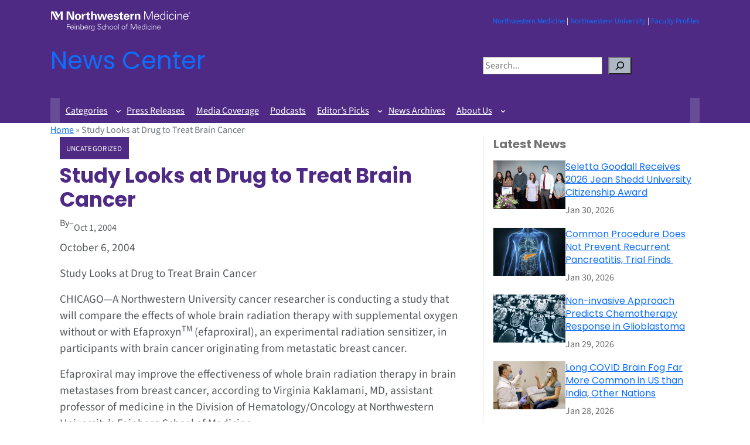

--- FILE ---
content_type: text/css
request_url: https://news.feinberg.northwestern.edu/wp-content/themes/fsm-news-center/style.css?ver=c47ec1123f9e26d69182746e81a3e2bf
body_size: 5387
content:
/*
Theme Name: FSM News Center
Theme URI: 
Author: 
Author URI: 
Description: 
Requires at least: 6.6
Tested up to: 6.6
Requires PHP: 5.7
Version: 1.0
License: GNU General Public License v2 or later
License URI: http://www.gnu.org/licenses/gpl-2.0.html
Text Domain: fsm-news-center
Tags: 
*/
:root {--bs-body-line-height: 1.5; --wp--style--global--content-size: 1140px !important;}
:root :where(h1.wp-block-post-title){text-decoration: none !important;}
header,footer {
background: var(--wp--preset--color--custom-fsm-primary);
color: var(--wp--preset--color--white);
}
header .header-content, footer #footer-site-links, footer #menu-footer-nu-links, body > .wp-site-blocks > .wp-block-group {
	margin-left: auto;
	margin-right: auto;
	max-width: 1140px;
}
footer {font-size: .8em}
footer ul#footer-site-links {
	column-count: 2;
	line-height: 2em;
}
footer ul#menu-footer-nu-links li {
	display: inline-block;
	margin: .5em 1em .5em 0;
}
.breadcrumbs {color:var(--bs-gray-600);}
a:where(:not(.wp-element-button)){
text-decoration:underline;
}
a:where(:not(.wp-element-button)):hover{
background:var(--wp--preset--color--custom-hover);
text-decoration:underline dotted;
}
header .nu-logo a:hover {
background: none;
text-decoration: none;
}
header #global_links a,
.wp-block-site-title a {
text-decoration: none;
}
header #global_links a:hover,
.wp-block-site-title a:hover {
background: none;
text-decoration: underline;
}
ul.is-layout-grid li.wp-block-post {
position: relative;
}
.taxonomy-category.wp-block-post-terms a {
background: var(--wp--preset--color--custom-fsm-primary);
color: #fff;
font-size: .8em;
letter-spacing: .3px;
padding: .3em;
text-decoration: none;
text-transform: uppercase;
top: 0;
z-index: 1;
}
ul.is-layout-grid .taxonomy-category.wp-block-post-terms a {
position: absolute;
}
.is-layout-flow > .wp-block-image.alignright {
	background: #efefef;
	display: flex;
	margin-left 1em;
	align-items: center;
	flex-direction: column;
	padding-top: 0.5em;
}
.is-layout-flow > .wp-block-image.alignright + p:first-of-type{
  margin-block-start: 0 
}
.wp-block-button .wp-block-button__link:hover,
.taxonomy-category.wp-block-post-terms a:hover {
text-decoration: underline;
}
.wp-block-post-terms.taxonomy-post_tag a{
  padding: 2px 7px;
  border: 1px solid;
  display: inline-block;
}
.taxonomy-category.wp-block-post-terms :not(:first-child) {display: none;}
.wp-block-image :where(figcaption), .wp-block-video :where(figcaption) {
  background: #efefef;
  font-size: .8em;
  font-style: italic;
  margin: 0;
  padding: .5em;
}
.wp-block-image.w-100 img {
  width: 100%;
}
header .top-nav {
  position: absolute;
  top: 0;
  right: 0;
  padding: .3em 0;
  margin-top: 0;
}
header .wp-block-navigation a.wp-block-navigation-item__content {
padding: .6em;
}
header .wp-block-navigation a.wp-block-navigation-item__content:hover {
background:#fff;
color: var(--wp--preset--color--custom-fsm-primary);
}
.media-coverage-source {
font-style: italic;
}
.external-link.wp-block-post-title a:after {
  content: ' \F1C5';
  font-family: bootstrap-icons !important;
  font-size: .8em;
}
h1.wp-block-heading {padding-top: 1em}
h1.archive-heading {font-size: 1.2rem}
h2.wp-block-post-title, h3.wp-block-post-title {
  font-size: 1em;
}
.wp-block-post-content { font-size: 1.2rem; line-height: 1.8rem}
/* Pagination */
.wp-block-query-pagination-numbers .page-numbers {
  border: 1px solid #e8e8e8;
  border-radius: 2px;
  padding: 0 .5em;
}
.wp-block-query-pagination-numbers .page-numbers.current{
  background: var(--wp--preset--color--custom-fsm-primary);
  border-color: var(--wp--preset--color--custom-fsm-primary);
  color: #fff;
}
.wp-block-buttons > .wp-block-button {
  font-size: .8em;
}
/* Simple Archives */
.sa-categories,
.sa-dates,
.sa-tags {
  display:block;
  float:left;
  clear:left;
  width:100%
}
.sa-dates h4 {
  line-height:1;
  clear:both;
  float:left;
  margin-right:10px
}
.sa-categories ul,
.sa-dates ul,
.sa-tags ul {
  float:left;
  width:85%;
  margin-bottom:20px;
  margin-left:15px;
  list-style:none
}
.sa-categories li,
.sa-dates li,
.sa-tags li {
  float:left
}
.sa-categories li a,
.sa-dates li a,
.sa-tags li a {
  display:block;
  margin:5px;
  padding:10px;
  background:#efefef;
  text-align:center
}
.sa-categories ul,
.sa-tags ul {
  margin-left:0;
  width:100%
}
.sa-categories li a,
.sa-tags li a {
  width:auto
}
#sidebar h2 {
	color: #737373;
	font-size: 1.25rem;
}
/* FSM Simple Tabs */
.tab-container .nav-pills .nav-link {
  color:#51406D;
  background:#e4e0ee;
  font-size:1em;
  margin:0 0.4em;
  transition:all .2s ease;
  border-radius:unset
}
.tab-container .nav-pills .nav-link.active,
.tab-container .nav-pills .nav-link:hover {
  color:#fff;
  background:#4e2a84;
  border-radius:0
}
.tab-container .nav-pills .show>.nav-link {
  color:#fff;
  background:#4e2a84;
  border-radius:0
}
.tab-container .tab-content {
  border-top:3px solid #4e2a84;
  padding:1em
}
@media (min-width:540px) {
	.is-layout-flow > .wp-block-image.alignright {
		float:right !important;
		display: table;
		margin-bottom: 1em;
		margin-left: 1em;
		padding-top: 0;
	}
}
@media (min-width:600px) {
	header .top-nav {
	  position: initial;
	  top: unset;
	  right: unset;
	  padding: unset;
	  margin-top: 1em;
	}
}
@media (min-width:768px) {
	footer ul#menu-footer-nu-links li:is(:last-of-type) {
		margin-right: 0;
	}
}
@media (min-width:782px) {
	#sidebar {
		border-left: 1px solid #f0f0f0;
		padding-left: 1em;
	}
}
@media (min-width:1200px) {
 .h1, h1 {
    font-size: 2.185rem;
  }
}
